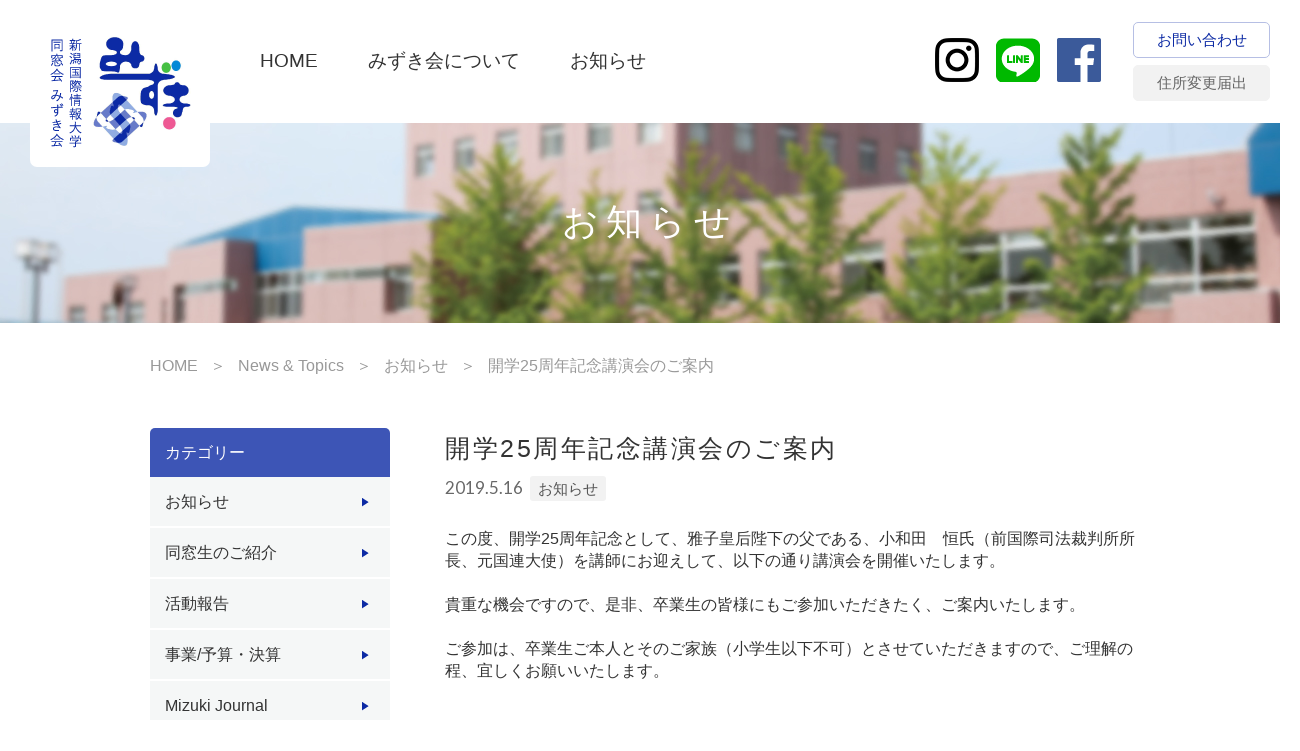

--- FILE ---
content_type: text/html; charset=UTF-8
request_url: https://nuis-mizukikai.jp/%E9%96%8B%E5%AD%A625%E5%91%A8%E5%B9%B4%E8%A8%98%E5%BF%B5%E8%AC%9B%E6%BC%94%E4%BC%9A%E3%81%AE%E3%81%94%E6%A1%88%E5%86%85/
body_size: 3919
content:

<!DOCTYPE html PUBLIC "-//W3C//DTD XHTML 1.0 Transitional//EN" "http://www.w3.org/TR/xhtml1/DTD/xhtml1-transitional.dtd">
<html xmlns="http://www.w3.org/1999/xhtml" xml:lang="ja" lang="ja">
<head>
<!-- Global site tag (gtag.js) - Google Analytics -->
<script async src="https://www.googletagmanager.com/gtag/js?id=G-GMYC66SMJ8"></script>
<script>
  window.dataLayer = window.dataLayer || [];
  function gtag(){dataLayer.push(arguments);}
  gtag('js', new Date());

  gtag('config', 'G-GMYC66SMJ8');
</script>
<meta http-equiv="Content-Type" content="text/html; charset=utf-8" />
<meta http-equiv="Content-Style-Type" content="text/css" />
<meta http-equiv="Content-Script-Type" content="text/javascript" />
<meta http-equiv="X-UA-Compatible" content="IE=edge" />
<meta name="viewport" content="width=device-width,user-scalable=0" />
<meta name="keywords" content="みずき会,新潟国際情報大学,NUIS,同窓会,卒業生" />
<meta name="description" content="みずき会(新潟国際情報大学 同窓会)とは、新潟国際情報大学の卒業生を会員とした組織です。" />
<link rel="icon" href="/favicon.ico">
<link rel="stylesheet" type="text/css" media="all" href="https://nuis-mizukikai.jp/css/reset.css" />
<link rel="stylesheet" type="text/css" media="all" href="https://nuis-mizukikai.jp/css/common.css" />
<link rel="stylesheet" type="text/css" media="all" href="https://nuis-mizukikai.jp/css/style.css?20211111" />
<link href="https://fonts.googleapis.com/css?family=Lato:300,300i,400,400i,700" rel="stylesheet" />
<script type="text/javascript" src="https://nuis-mizukikai.jp/js/jquery-1.11.0.min.js"></script> 
<script type="text/javascript" src="https://nuis-mizukikai.jp/js/common.js"></script> 
<script type="text/javascript" src="https://nuis-mizukikai.jp/js/smoothScroll.js"></script>
<link rel="stylesheet" type="text/css" media="all" href="https://nuis-mizukikai.jp/css/slidebars.css" />
<script type="text/javascript" src="https://nuis-mizukikai.jp/js/slidebars.js"></script>
<script type="text/javascript">
(function($) {
	$(document).ready(function() {
		var mySlidebars = new $.slidebars();
		$.slidebars({
			siteClose: true
		});
	});
}) (jQuery);
</script>
<script>
  (function(i,s,o,g,r,a,m){i['GoogleAnalyticsObject']=r;i[r]=i[r]||function(){
  (i[r].q=i[r].q||[]).push(arguments)},i[r].l=1*new Date();a=s.createElement(o),
  m=s.getElementsByTagName(o)[0];a.async=1;a.src=g;m.parentNode.insertBefore(a,m)
  })(window,document,'script','https://www.google-analytics.com/analytics.js','ga');

  ga('create', 'UA-87815431-1', 'auto');
  ga('send', 'pageview');

</script><meta property="og:title" content="開学25周年記念講演会のご案内 | 新潟国際情報大学 同窓会 みずき会" />
<meta property="og:type" content="article" />
<meta property="og:url" content="https://nuis-mizukikai.jp/%e9%96%8b%e5%ad%a625%e5%91%a8%e5%b9%b4%e8%a8%98%e5%bf%b5%e8%ac%9b%e6%bc%94%e4%bc%9a%e3%81%ae%e3%81%94%e6%a1%88%e5%86%85/" />
<meta property="og:image" content="https://nuis-mizukikai.jp/img/header-logo.png" />
<meta property="og:site_name" content="新潟国際情報大学 同窓会 みずき会" />
<meta property="og:description" content="みずき会(新潟国際情報大学 同窓会)とは、新潟国際情報大学の卒業生を会員とした組織です。" />
<title>開学25周年記念講演会のご案内 | 新潟国際情報大学 同窓会 みずき会</title>
</head>

<body>
<div id="sb-site" class="background-gray">
	<div id="top">
		<div class="top-wrap">
			<div class="top-icon clearfix"> 
				<div class="top-icon-right">
					<h1><a href="https://nuis-mizukikai.jp/"><img src="https://nuis-mizukikai.jp/img/header-logo.png" width="150" height="117" alt="新潟国際情報大学 同窓会 みずき会" /></a></h1>
					<ul class="sp-hide">
						<li><a href="https://nuis-mizukikai.jp/">HOME</a></li>
						<li><a href="https://nuis-mizukikai.jp/about/">みずき会について</a></li>
						<li><a href="https://nuis-mizukikai.jp/info/">お知らせ</a></li>
						<!--<li><a href="https://nuis-mizukikai.jp/association/">同窓生のご紹介</a></li>-->
					</ul>
				</div>
				<div class="top-icon-left clearfix">
					<ul class="sp-hide">
						<li><a href="https://www.instagram.com/nuis.mizukikai/" target="_blank"><img src="https://nuis-mizukikai.jp/img/sns2.png" width="44" height="44" alt="instagram" /></a></li>
						<li><a href="https://nuis-mizukikai.jp/%e3%81%bf%e3%81%9a%e3%81%8d%e4%bc%9aline%e3%82%a2%e3%82%ab%e3%82%a6%e3%83%b3%e3%83%88%e9%96%8b%e8%a8%ad%e3%81%97%e3%81%be%e3%81%97%e3%81%9f/"><img src="https://nuis-mizukikai.jp/img/sns1.png" alt="line" /></a></li>
						<li><a href="https://facebook.com/nuis.mizukikai" target="_blank"><img src="https://nuis-mizukikai.jp/img/sns3.png" width="44" height="44" alt="facebook" /></a></li>
					</ul>
					<div class="top-icon-doubleline sp-hide">
						<a href="https://nuis-mizukikai.jp/contact/"><span>お問い合わせ</span></a><a href="https://nuis-mizukikai.jp/address/"><span>住所変更届出</span></a>
					</div>
				</div>
				<div class="sb-toggle-right navbar-right pc-hide" style="text-align:right; font-size:20px;">
					<div class="navicon-line"></div>
					<div class="navicon-line"></div>
					<div class="navicon-line"></div>
				</div>
			</div>
		</div>
	</div>

	<div class="sub-header"><h2 class="yugo">お知らせ</h2></div>
	<div class="subpage-breadcrumb"><a href="https://nuis-mizukikai.jp/">HOME</a><p>＞</p><a href="https://nuis-mizukikai.jp/news/">News & Topics</a><p>＞</p><a href="https://nuis-mizukikai.jp/info/">お知らせ</a><p>＞</p><p class="breadclumb-last">開学25周年記念講演会のご案内</p></div>

	<div class="sub-2col clearfix">
		<div class="sub-2col-right">
			<div class="article-header">
				<h3 class="article-h3">開学25周年記念講演会のご案内</h3>
				<span class="article-date">2019.5.16</span><span class="category">お知らせ</span>
			</div>
			<div class="article-content">
				<div class="information-article-content">この度、開学25周年記念として、雅子皇后陛下の父である、小和田　恒氏（前国際司法裁判所所長、元国連大使）を講師にお迎えして、以下の通り講演会を開催いたします。<br />
<br />
貴重な機会ですので、是非、卒業生の皆様にもご参加いただきたく、ご案内いたします。<br />
<br />
ご参加は、卒業生ご本人とそのご家族（小学生以下不可）とさせていただきますので、ご理解の程、宜しくお願いいたします。<br />
<br />
&nbsp;<br />
<br />
講　師   　　小和田 恒 氏　（前国際司法裁判所所長、元国連大使）<br />
<br />
演　題　　「２１世紀の国際秩序と国際裁判」<br />
<br />
日　時    　  令和元年6月8日（土） 13:30～15:00（開場　12:45）<br />
<br />
会　場    　  本校 140教室　(新潟市西区みずき野3-1-1)<br />
<br />
&nbsp;<br />
<br />
申込み方法<br />
<br />
往復はがきに卒業年度、氏名、住所、電話番号を明記の上、5月30日までに<br />
<br />
〒950-2292　新潟市西区みずき野3-1-1　新潟国際情報大学「25周年記念講演会」係　にお申込みください。<br />
<br />
なお、申し込み多数の場合は抽選とさせていただきます。</div>
			</div>
			<div class="share clearfix">
				<span>
					<a href="https://www.facebook.com/sharer/sharer.php?u=https://nuis-mizukikai.jp/%e9%96%8b%e5%ad%a625%e5%91%a8%e5%b9%b4%e8%a8%98%e5%bf%b5%e8%ac%9b%e6%bc%94%e4%bc%9a%e3%81%ae%e3%81%94%e6%a1%88%e5%86%85/"><img src="https://nuis-mizukikai.jp/img/icon-facebook.png" alt="icon"></a>
					<a data-url="https://nuis-mizukikai.jp/%e9%96%8b%e5%ad%a625%e5%91%a8%e5%b9%b4%e8%a8%98%e5%bf%b5%e8%ac%9b%e6%bc%94%e4%bc%9a%e3%81%ae%e3%81%94%e6%a1%88%e5%86%85/" href="https://twitter.com/share" class="twitter-share-button" data-lang="ja" data-count="vertical" data-dnt="true" target="_blank"><img src="https://nuis-mizukikai.jp/img/icon-twitter.png" alt="icon"></a>
					<a href="http://line.me/R/msg/text/?https://nuis-mizukikai.jp/%e9%96%8b%e5%ad%a625%e5%91%a8%e5%b9%b4%e8%a8%98%e5%bf%b5%e8%ac%9b%e6%bc%94%e4%bc%9a%e3%81%ae%e3%81%94%e6%a1%88%e5%86%85/"><img src="https://nuis-mizukikai.jp/img/icon-line.png" alt="icon"></a>
				</span>
			</div>
		</div>
		<div class="sub-2col-left"> 
	<div class="leftnav-box">
		<h3>カテゴリー</h3>
		<ul>
								<li><a href="https://nuis-mizukikai.jp/info/">お知らせ</a></li>
								<li><a href="https://nuis-mizukikai.jp/association/">同窓生のご紹介</a></li>
								<li><a href="https://nuis-mizukikai.jp/report/">活動報告</a></li>
								<li><a href="https://nuis-mizukikai.jp/%e4%ba%8b%e6%a5%ad%e8%a8%88%e7%94%bb%e3%83%bb%e5%a0%b1%e5%91%8a-%e4%ba%88%e7%ae%97%e3%83%bb%e6%b1%ba%e7%ae%97/">事業/予算・決算</a></li>
								<li><a href="https://nuis-mizukikai.jp/journal/">Mizuki Journal</a></li>
								<li><a href="https://nuis-mizukikai.jp/committee/">役員会（※役員専用）</a></li>
					</ul>
	</div>
	<div class="leftnav-box">
		<h3>アーカイブ</h3>
		<ul>
							<li><a href="https://nuis-mizukikai.jp/2026/01/">2026年1月</a><span>(1)</span></li>
							<li><a href="https://nuis-mizukikai.jp/2025/12/">2025年12月</a><span>(1)</span></li>
							<li><a href="https://nuis-mizukikai.jp/2025/10/">2025年10月</a><span>(1)</span></li>
							<li><a href="https://nuis-mizukikai.jp/2025/09/">2025年9月</a><span>(1)</span></li>
							<li><a href="https://nuis-mizukikai.jp/2025/08/">2025年8月</a><span>(2)</span></li>
							<li><a href="https://nuis-mizukikai.jp/2025/07/">2025年7月</a><span>(1)</span></li>
							<li><a href="https://nuis-mizukikai.jp/2025/06/">2025年6月</a><span>(2)</span></li>
							<li><a href="https://nuis-mizukikai.jp/2025/05/">2025年5月</a><span>(3)</span></li>
							<li><a href="https://nuis-mizukikai.jp/2025/03/">2025年3月</a><span>(3)</span></li>
							<li><a href="https://nuis-mizukikai.jp/2025/01/">2025年1月</a><span>(1)</span></li>
							<li><a href="https://nuis-mizukikai.jp/2024/10/">2024年10月</a><span>(1)</span></li>
							<li><a href="https://nuis-mizukikai.jp/2024/09/">2024年9月</a><span>(4)</span></li>
							<li><a href="https://nuis-mizukikai.jp/2024/08/">2024年8月</a><span>(2)</span></li>
							<li><a href="https://nuis-mizukikai.jp/2024/07/">2024年7月</a><span>(1)</span></li>
							<li><a href="https://nuis-mizukikai.jp/2024/06/">2024年6月</a><span>(1)</span></li>
							<li><a href="https://nuis-mizukikai.jp/2024/03/">2024年3月</a><span>(3)</span></li>
							<li><a href="https://nuis-mizukikai.jp/2024/01/">2024年1月</a><span>(2)</span></li>
							<li><a href="https://nuis-mizukikai.jp/2023/10/">2023年10月</a><span>(1)</span></li>
							<li><a href="https://nuis-mizukikai.jp/2023/09/">2023年9月</a><span>(3)</span></li>
							<li><a href="https://nuis-mizukikai.jp/2023/07/">2023年7月</a><span>(1)</span></li>
							<li><a href="https://nuis-mizukikai.jp/2023/06/">2023年6月</a><span>(1)</span></li>
							<li><a href="https://nuis-mizukikai.jp/2023/03/">2023年3月</a><span>(2)</span></li>
							<li><a href="https://nuis-mizukikai.jp/2023/02/">2023年2月</a><span>(1)</span></li>
							<li><a href="https://nuis-mizukikai.jp/2022/10/">2022年10月</a><span>(1)</span></li>
							<li><a href="https://nuis-mizukikai.jp/2022/09/">2022年9月</a><span>(2)</span></li>
							<li><a href="https://nuis-mizukikai.jp/2022/08/">2022年8月</a><span>(1)</span></li>
							<li><a href="https://nuis-mizukikai.jp/2022/06/">2022年6月</a><span>(1)</span></li>
							<li><a href="https://nuis-mizukikai.jp/2022/05/">2022年5月</a><span>(2)</span></li>
							<li><a href="https://nuis-mizukikai.jp/2021/09/">2021年9月</a><span>(1)</span></li>
							<li><a href="https://nuis-mizukikai.jp/2021/06/">2021年6月</a><span>(1)</span></li>
							<li><a href="https://nuis-mizukikai.jp/2021/05/">2021年5月</a><span>(2)</span></li>
							<li><a href="https://nuis-mizukikai.jp/2020/09/">2020年9月</a><span>(1)</span></li>
							<li><a href="https://nuis-mizukikai.jp/2020/06/">2020年6月</a><span>(1)</span></li>
							<li><a href="https://nuis-mizukikai.jp/2020/05/">2020年5月</a><span>(1)</span></li>
							<li><a href="https://nuis-mizukikai.jp/2020/04/">2020年4月</a><span>(1)</span></li>
							<li><a href="https://nuis-mizukikai.jp/2019/09/">2019年9月</a><span>(1)</span></li>
							<li><a href="https://nuis-mizukikai.jp/2019/07/">2019年7月</a><span>(1)</span></li>
							<li><a href="https://nuis-mizukikai.jp/2019/06/">2019年6月</a><span>(3)</span></li>
							<li><a href="https://nuis-mizukikai.jp/2019/05/">2019年5月</a><span>(2)</span></li>
							<li><a href="https://nuis-mizukikai.jp/2019/04/">2019年4月</a><span>(1)</span></li>
							<li><a href="https://nuis-mizukikai.jp/2019/02/">2019年2月</a><span>(1)</span></li>
							<li><a href="https://nuis-mizukikai.jp/2018/10/">2018年10月</a><span>(3)</span></li>
							<li><a href="https://nuis-mizukikai.jp/2018/08/">2018年8月</a><span>(2)</span></li>
							<li><a href="https://nuis-mizukikai.jp/2018/07/">2018年7月</a><span>(1)</span></li>
							<li><a href="https://nuis-mizukikai.jp/2018/06/">2018年6月</a><span>(2)</span></li>
							<li><a href="https://nuis-mizukikai.jp/2018/04/">2018年4月</a><span>(1)</span></li>
							<li><a href="https://nuis-mizukikai.jp/2017/10/">2017年10月</a><span>(1)</span></li>
							<li><a href="https://nuis-mizukikai.jp/2017/09/">2017年9月</a><span>(1)</span></li>
							<li><a href="https://nuis-mizukikai.jp/2017/08/">2017年8月</a><span>(1)</span></li>
							<li><a href="https://nuis-mizukikai.jp/2017/07/">2017年7月</a><span>(2)</span></li>
							<li><a href="https://nuis-mizukikai.jp/2017/04/">2017年4月</a><span>(9)</span></li>
					</ul>
	</div>
</div>
	</div>

	<div class="footer">
		<div class="footer-inner clearfix">
			<div class="footer-inner-left"><p>&copy; 2017 Mizukikai All Rights Reserved.</p></div>
			<div class="footer-inner-right">
				<ul>
					<li><a href="https://nuis-mizukikai.jp/contact/">お問い合わせ<img src="https://nuis-mizukikai.jp/img/more-arrow-blue.png" alt="お問い合わせ" /></a></li>
					<li><a href="https://nuis-mizukikai.jp/privacy/">個人情報保護方針<img src="https://nuis-mizukikai.jp/img/more-arrow-blue.png" alt="個人情報保護方針" /></a></li>
				</ul>
			</div>
		</div>
	</div>
</div>
<div class="sb-slidebar sb-right">
	<div class="top-icon clearfix">
		<h3>MENU</h3>
		<ul class="nav-1">
			<li><a href="https://nuis-mizukikai.jp/">HOME</a></li>
			<li><a href="https://nuis-mizukikai.jp/about/">みずき会について</a></li>
			<li><a href="https://nuis-mizukikai.jp/info/">お知らせ</a></li>
			<!--<li><a href="https://nuis-mizukikai.jp/association/">同窓生のご紹介</a></li>-->
		</ul>
		<ul class="nav-2">
			<li><a href="https://www.instagram.com/nuis.mizukikai/" target="_blank"><img src="https://nuis-mizukikai.jp/img/sns2.png" width="44" height="44" alt="instagram" /></a></li>
			<li><a href="https://nuis-mizukikai.jp/%e3%81%bf%e3%81%9a%e3%81%8d%e4%bc%9aline%e3%82%a2%e3%82%ab%e3%82%a6%e3%83%b3%e3%83%88%e9%96%8b%e8%a8%ad%e3%81%97%e3%81%be%e3%81%97%e3%81%9f/"><img src="https://nuis-mizukikai.jp/img/sns1.png" alt="line" /></a></li>
			<li><a href="https://facebook.com/nuis.mizukikai" target="_blank"><img src="https://nuis-mizukikai.jp/img/sns3.png" width="44" height="44" alt="facebook" /></a></li>
		</ul>
		<div class="top-icon-doubleline">
			<a href="https://nuis-mizukikai.jp/contact/"><span>お問い合わせ</span></a><a href="https://nuis-mizukikai.jp/address/"><span>住所変更届出</span></a>
		</div>
	</div>
</div>
</body>
</html>


--- FILE ---
content_type: text/css
request_url: https://nuis-mizukikai.jp/css/common.css
body_size: 4748
content:
@charset "utf-8";
/* CSS Document */

.sb-slide, #sb-site, .sb-site-container, .sb-slidebar {
background-color: #fff ;
}

body {
	-webkit-text-size-adjust: 100%;
}

@media screen and (min-width: 780px) {

body {
	
	min-width:1300px;
}

}

.clearfix:after {
	visibility: hidden;
	display: block;
	font-size: 0;
	content: " ";
	clear: both;
	height: 0;
}
* html .clearfix {
	zoom: 1;
} /* IE6 */
*:first-child+html .clearfix {
	zoom: 1;
} /* IE7 */
a:link {

	text-decoration: none;
}
a:visited {

	text-decoration: none;
}
a:hover {

	text-decoration: none;
	opacity:0.5;
}
a:active {

	text-decoration: none;
}

.relative {
	position: relative;
}
.absolute {
	position: absolute;
}
/* ここから記述開始 */

/* #トップ */

#top {
	width: 100%;
	height: 123px;
	background-color: #fff;

	background-repeat: repeat-x;
}
.top-wrap {
    width: 1240px;
    margin: 0 auto;
    padding: 0px 30px;
}
.top-icon {
	margin: 0 auto;
	padding-top: 22px;
}
.top-icon img {
	display: block;
	margin: auto;
}
/* #ヘッダー */

#header {
	width: 1200px;
	margin: 0 auto;
}
#header ul li {
	display: inline-block;
	margin: 17px;
}
#header li.ul-nav img {
	margin-bottom: 3px;
}
#header ul li.ul-gnav {
	margin-top: 5px;
}
.header-company-logo-wrap {
	width: 1200px;
	margin: 0 auto;
}
.header-company-logo-wrap img {
	display: block;
	margin: 0 auto;
	margin-top: 20px;
	margin-bottom: 41px;
}
#header ul.gnav {
	text-align: center;
}
/* #メインイメージ */

#main-image {
	width: 100%;
	margin-bottom: 44px;
}
#main-image img.main-image-photo {
	width: 100%;
	height: auto;
	min-width: 1200px;
}
#main-image .main-image-innertext {
	position: absolute;
	top: 0;
	left: 0;
	right: 0;
	margin: auto;
	width: 1200px;
}
.main-image-innertext.absolute img {
	margin: 0 auto;
	width: 646px;
	display: block;
	margin-top: 100px;
}
/* 共通の地ならし */

.contents-header {
	margin-bottom: 30px;
}
h3.content-bigheader1 {
	font-family: "ＭＳ Ｐ明朝", "MS PMincho", "ヒラギノ明朝 Pro W3", "Hiragino Mincho Pro", serif;
	font-size: 26px;
	font-weight: bold;
	margin-bottom: 35px;
	line-height: 160%;
}
p.mintyo-small-text {
	font-family: "ＭＳ Ｐ明朝", "MS PMincho", "ヒラギノ明朝 Pro W3", "Hiragino Mincho Pro", serif;
	color: #463B2A;
	font-size: 17px;
	line-height: 160%;
	margin-bottom: 20px;
}
p.meiryo-small-text {
	font-family: "ヒラギノ角ゴ Pro W3", "Hiragino Kaku Gothic Pro", "メイリオ", Meiryo, Osaka, "ＭＳ Ｐゴシック", "MS PGothic", sans-serif;
	color: #463B2A;
	font-size: 15px;
	line-height: 160%;
	margin-bottom: 20px;
}
/* コンセプト */

#concept {
	text-align: center;
	width: 1200px;
	margin: 0 auto;
}
.concept-3col-one {
	width: 260px;
	float: left;
}
.concept-3col {
	width: 900px;
	margin: 0 auto;
}
.concept-3col-margin {
	width: 60px;
	height: 10px;
	float: left;
}
.concept-3col-one img {
	margin-bottom: 21px;
	margin-top: 20px;
}
/* システム */

#system {
	text-align: center;
	width: 1200px;
	margin: 0 auto;
	margin-top: 100px;
}
/* システム内の3つの写真-説明部分 */

.system-describe3-wrap {
	width: 940px;
	margin: 0 auto;
	margin-top: 60px;
	margin-bottom: 60px;
}
.system-describe3-first {
	width: 940px;
}
.system-describe3-second {
	width: 940px;
}
.system-describe3-third {
	width: 940px;
}
.system-describe3-first-img-wrap {
	float: left;
}
.system-describe3-second-img-wrap {
	float: left;
	margin-left: 315px;
}
.system-describe3-third-img-wrap {
	float: left;
	margin-left: 0px;
}
.system-describe3-first-text-wrap {
	float: left;
	width: 310px;
}
.system-describe3-second-text-wrap {
	float: left;
	width: 315px;
}
.system-describe3-third-text-wrap {
	float: left;
	margin-left: 315px;
	width: 310px;
}
.system-describe3-wrap h4 {
	text-align: left;
	color: #463B2A;
	font-size: 22px;
	line-height: 160%;
	margin-bottom: 10px;
	padding-left: 10px;
	font-weight: bold;
	border-bottom: 3px solid #C7151D;
}
.system-describe3-wrap h4.h4-bottom {
	margin-top: 125px;
}
.system-describe3-wrap p {
	font-family: "ヒラギノ角ゴ Pro W3", "Hiragino Kaku Gothic Pro", "メイリオ", Meiryo, Osaka, "ＭＳ Ｐゴシック", "MS PGothic", sans-serif;
	text-align: left;
	color: #463B2A;
	font-size: 16px;
	line-height: 160%;
	margin-left: 10px;
}
/* 会社概要 */


#about {
	text-align: center;
	width: 1200px;
	margin: 0 auto;
	margin-top: 100px;
}
#about .factory-img-wrap {
	margin-bottom: 45px;
}
/* 会社概要ボックス内の、item */



/* 工場紹介ここから */

#factory {
	text-align: center;
	width: 1200px;
	margin: 0 auto;
}
.factory-wrap-1 {
	width: 840px;
	margin: 0 auto;
}
.factory-wrap-2 {
	width: 840px;
	margin: 0 auto;
	margin-top: 40px;
}
.factory-left {
	float: left;
	width: 380px;
}
.factory-right {
	float: right;
	width: 380px;
}
#factory p {
	color: #463B2A;
	font-size: 15px;
	line-height: 160%;
	text-align: left;
	margin-top: 20px;
	font-family: "ヒラギノ角ゴ Pro W3", "Hiragino Kaku Gothic Pro", "メイリオ", Meiryo, Osaka, "ＭＳ Ｐゴシック", "MS PGothic", sans-serif;
}
#factory .factory-wrap-1 h4 {
	text-align: left;
	color: #463B2A;
	font-size: 22px;
	line-height: 160%;
	margin-bottom: 10px;
	/* padding-left: 10px; */
	font-weight: bold;
	border-bottom: 3px solid #C7151D;
	margin-bottom: 16px;
}
#factory .factory-wrap-2 h4 {
	text-align: left;
	color: #463B2A;
	font-size: 22px;
	line-height: 160%;
	margin-bottom: 10px;
	/* padding-left: 10px; */
	font-weight: bold;
	border-bottom: 3px solid #C7151D;
	margin-bottom: 16px;
}
#factory .factory-wrap-2 h4 {
	text-align: left;
	color: #463B2A;
	font-size: 22px;
	line-height: 160%;
	margin-bottom: 10px;
	/* padding-left: 10px; */
	font-weight: bold;
	border-bottom: 3px solid #C7151D;
	margin-bottom: 16px;
	width: 300px;
	float: left;
	margin-right: 23px;
}
#factory　.factory-wrap-2 p {
	width: 515px;
	float: left;
	margin-top: 0px;
	padding-top: 0px;
}
/* 工場紹介ここまで */



#item {
	width: 940px;
	margin: 0 auto;
	font-family: "ヒラギノ角ゴ Pro W3", "Hiragino Kaku Gothic Pro", "メイリオ", Meiryo, Osaka, "ＭＳ Ｐゴシック", "MS PGothic", sans-serif;
	font-size: 16px;
	text-align: center;
}

#item2 {
	width: 940px;
	margin: 0 auto;
	font-family: "ヒラギノ角ゴ Pro W3", "Hiragino Kaku Gothic Pro", "メイリオ", Meiryo, Osaka, "ＭＳ Ｐゴシック", "MS PGothic", sans-serif;
	font-size: 16px;
	text-align: center;
}

.item-toppicture img {
	margin: 0 auto;
	display: block;
	margin-bottom: 20px;
}
.item-possibility img {
	margin: 0 auto;
	display: block;
	margin-bottom: 29px;
}
.item-point img {
	margin: 0 auto;
	display: block;
	margin-top: 40px;
}
#item .contents-header img {
	margin: 0 auto;
	display: block;
}

#item2 .contents-header img {
	margin: 0 auto;
	display: block;
}

a.item-link {
	color: #5C4E39;
	font-size: 13px;
	float: right;
}
.item-point {
	width: 940px;
	margin: 0 auto;
	margin-bottom: 30px;
}
/* 賛同しているプロジェクト　ここから */

.food-project.clearfix {
	width: 940px;
	margin: 0 auto;
}
.food-project-inner-left {
	float: left;
	width: 380px;
	text-align: left;
	margin-left: 45px;
	margin-bottom: 30px;
}
.food-project-inner-right {
	float: left;
	width: 380px;
	text-align: left;
	margin-left: 75px;
	margin-bottom: 30px;
}
.food-project-inner h4 {
	margin-bottom: 20px;
	margin-top: 25px;
}
.food-project-inner p {
	text-align: left;
	line-height: 160%;
	font-size: 15px;
}
.food-project-inner.clearfix {
	border: 3px solid #c8c8c8;
	border-top: 0px;
}
/* 賛同しているプロジェクト　ここまで */

#item p {
	text-align: center;
}
#item .item-point img.link-arrow {
	display: inline;
	margin-top: 10px;
	margin-left: 4px;
}
#item .item-bigbox {
	width: 445px;
	float: left;
}
#item .item-bigbox-margin {
	width: 50px;
	height: 10px;
	float: left;
}
#item .item-smallbox {
	border-top: 1px dotted #000;
	padding: 10px 0px 10px 0px;
}
#item .item-smallbox-left {
	float: left;
	text-align: right;
	margin-right: 32px;
	width: 105px;
}
#item .item-smallbox-right {
	float: left;
	text-align: right;
}
#item .item-tinybox-bigletter {
	font-size: 16px;
	text-align: left;
	margin-bottom: 11px;
}
#item .item-tinybox-smallletter {
	font-size: 13px;
	text-align: left;
	line-height: 160%;
	margin-bottom: 25px;
}
#item .item-tinybox-smallletter-end {
	font-size: 13px;
	text-align: left;
	line-height: 160%;
	margin-bottom: 5px;
}
#item .item-tinybox-smallletter-end-fix {
	font-size: 13px;
	text-align: left;
	line-height: 160%;
	margin-bottom: 8px;
}
#item .item-tinybox-smallletter-end-link {
	margin-bottom: 8px;
	text-align: left;
}
#item .item-tinybox-smallletter-end-link a {
	display: inline-block;
	background: #C7151D;
	color: #fff;
	font-size: 0.9em;
	font-weight: bold;
	padding: 6px 10px;
}

#item .recipe {
	width: 940px;
	margin: 0 auto;
	margin-bottom: 15px;
}
#item .recipe-left {
	float: left;
	width: 309px;
}
#item .recipe-right {
	float: right;
	width: 623px;
	text-align: left;
}
#item .recipe-right p {
	color: #463B2A;
	font-size: 15px;
	line-height: 160%;
	text-align: left;
	margin-top: 20px;
}
#item .recipe-right h3 {
	margin-top: 22px;
}
#item .item-tinybox-bigletter {
	text-align: left;
}
#item .food-project-inner p {
	text-align: left;
}



#item2 p {
	text-align: center;
}
#item2 .item-point img.link-arrow {
	display: inline;
	margin-top: 10px;
	margin-left: 4px;
}
#item2 .item-bigbox {
	width: 445px;
	float: left;
}
#item2 .item-bigbox-margin {
	width: 50px;
	height: 10px;
	float: left;
}
#item2 .item-smallbox {
	border-top: 1px dotted #000;
	padding: 10px 0px 0px 0px;
}
#item2 .item-smallbox-left {
	float: left;
	text-align: right;
	margin-right: 32px;
	width: 105px;
}
#item2 .item-smallbox-right {
	float: left;
	text-align: right;
}
#item2 .item-tinybox-bigletter {
	font-size: 16px;
	text-align: left;
	margin-bottom: 11px;
}
#item2 .item-tinybox-smallletter {
	font-size: 13px;
	text-align: left;
	line-height: 160%;
	margin-bottom: 24px;
}
#item2 .item-tinybox-smallletter-end {
	font-size: 13px;
	text-align: left;
	line-height: 160%;
	margin-bottom: 5px;
}
#item2 .item-tinybox-smallletter-end-fix {
	font-size: 13px;
	text-align: left;
	line-height: 160%;
	margin-bottom: 8px;
}
#item2 .item-tinybox-smallletter-end-link {
    margin-bottom: 18px;
    text-align: left;
}
#item2 .item-tinybox-smallletter-end-link a {
	display: inline-block;
	background: #C7151D;
	color: #fff;
	font-size: 0.9em;
	font-weight: bold;
	padding: 6px 10px;
}

#item2 .recipe {
	width: 940px;
	margin: 0 auto;
	margin-bottom: 15px;
}
#item2 .recipe-left {
	float: left;
	width: 309px;
}
#item2 .recipe-right {
	float: right;
	width: 623px;
	text-align: left;
}
#item2 .recipe-right p {
	color: #463B2A;
	font-size: 15px;
	line-height: 160%;
	text-align: left;
	margin-top: 20px;
}
#item2 .recipe-right h3 {
	margin-top: 22px;
}
#item2 .item-tinybox-bigletter {
	text-align: left;
}
#item2 .food-project-inner p {
	text-align: left;
}

/* フッター */

#footer {
	width: 1200px;
	margin: 0 auto;
	font-family: "ヒラギノ角ゴ Pro W3", "Hiragino Kaku Gothic Pro", "メイリオ", Meiryo, Osaka, "ＭＳ Ｐゴシック", "MS PGothic", sans-serif;
	font-size: 16px;
	margin-top: 40px;
}
#footer ul li {
	display: inline-block;
	margin: 13px;
}
#footer li.ul-nav img {
	margin-bottom: 1px;
}
#footer ul li.ul-gnav {
	margin-top: 5px;
}
ul.footer-gnav {
	width: 940px;
	margin: 0 auto;
	margin-bottom: 50px;
}
/* フッター コピーライト */

#footer-copyright {
	width: 940px;
	margin: 0 auto;
	font-family: "ヒラギノ角ゴ Pro W3", "Hiragino Kaku Gothic Pro", "メイリオ", Meiryo, Osaka, "ＭＳ Ｐゴシック", "MS PGothic", sans-serif;
	font-size: 11px;
	text-align: center;
	margin-top: 24px;
	margin-bottom: 0px;
}
/* アンカーリンクのフェード化 */


.fade {
	-webkit-transition: 0.15s ease-in-out;
	-moz-transition: 0.15s ease-in-out;
	-o-transition: 0.15s ease-in-out;
	transition: 0.15s ease-in-out;
}
.fade:hover {
	opacity: 0.4;
	filter: alpha(opacity=60);
}
/*赤い三角のデコレーション*/

#factory-wrap, #item-wrap, #concept-wrap, #system-wrap, #about-wrap {
	position: relative;
	min-width: 1200px;
}
#concept-wrap img.concept-redarrow {
	position: absolute;
	left: 0;
	top: -65px;
	z-index: -1
}
#about-wrap img.concept-redarrow {
	position: absolute;
	left: 0;
	top: -193px;
	z-index: -1
}
#system-wrap img.concept-redarrow {
	position: absolute;
	right: 0;
	top: -65px;
	z-index: -1
}
.contents-header {
	margin-top: 80px;
}
#footer-copyright {
	position: relative;
}
.footer-copyright-underback {
	position: absolute;
	bottom: -25px;
	right: 0px;
}
.gnav-fix {
	margin-left: 25px;
}
/* 20160307 山倉工場用コンテンツCSS追加 */
.three-good img {
	margin-bottom: 40px;
}
.three-good img.under-line {
	margin-top: 20px;
	margin-bottom: 0px;
}
#about-item {
	width: 940px;
	margin: 0 auto;
	font-family: "ヒラギノ角ゴ Pro W3", "Hiragino Kaku Gothic Pro", "メイリオ", Meiryo, Osaka, "ＭＳ Ｐゴシック", "MS PGothic", sans-serif;
	font-size: 16px;
	text-align: center;
}
#about-item .about-yamakura-profile {
	text-align: left;
}
#about-item .about-yamakura-profile address {
	font-size: 13px;
	margin-top: 7px;
	    line-height: 1.6em;
}
#about-item .about-yamakura-profile {
	text-align: left;
	width: 575px;
	margin: 0 auto;
	margin-bottom: 32px;
	margin-top: 49px;
}

#about-item .factory-img-wrap {
	margin-bottom: 45px;
}
#about-item .meat-fix {
	width: 120px;
	margin-left: -13px;
	font-size: 13px;
	margin-right: 29px;
}
.border-left {
	float: left;
	width: 445px;
	border-bottom: 1px dotted #000;
}
.border-right {
	float: right;
	width: 445px;
	border-bottom: 1px dotted #000;
}
#item .item-tinybox-smallletter-fix {
	margin-bottom: 10px;
}
/* 米の三角形デコレーション、修正 */

#item-wrap img.concept-redarrow {
	position: absolute;
	left: 0;
	top: -29px;
	z-index: -1;
}
#factory-wrap img.concept-redarrow {
	position: absolute;
	right: 0;
	top: -231px;
	z-index: -1;
}
#concept-wrap img.concept-powder {
	position: absolute;
	left: 0;
	top: -90px;
	z-index: -1;
}
#concept-wrap img.concept-triangle {
	position: absolute;
	right: 0;
	top: 80px;
	z-index: -1;
}
/* 20160329 修正ここから */
.adressnumber-fix2 {
    text-align: left !important;
    margin-bottom: 8px;
}

.item-tinybox-smallletter-marginfix {
    margin-bottom: 9px !important;
    margin-top: 14px;
}
/* 20160329 修正ここまで */


/* 20160530 修正ここから */
h2.content-bigheader1 {
    margin-bottom: 34px;
}

.item-tinybox-smallletter-fix2 {
    margin-bottom: 20px !important;
}

/* 20160530 修正ここまで */


/* ▼レスポンシブ化▼ */


@media screen and (min-width: 780px) {

body {
	-webkit-text-size-adjust: 100%;

}

	.pc-hide {
display:none !important;	
}

}





@media screen and (max-width: 780px) {
	
	
.footer-copyright-underback {

    bottom: -60px !important;
	margin-right:5%;
	}

	
	.footer-copyright-underback {
    display: block !important;
}

	.footer-copyright-underback a img{
    width:100px;
	height:auto;
}	
	
	.footer-copyright-underback a{
    display:block;
}	
	
	
	#main-image img.main-image-photo {
	min-width: initial;
	min-width: inherit;
}

	
	.sp-hide {
display:none !important;	
}


#header {
    width: 100%;
    margin: 0 auto;
}


#factory-wrap, #item-wrap, #concept-wrap, #system-wrap, #about-wrap {
 
    min-width:initial;
	min-width: inherit;
}

.header-company-logo-wrap {
    width: 100%;
    margin: 0 auto;
}

.top-wrap {
    width: 100%;
    margin: 0 auto;
}

#item .recipe {
    width: 100%;
}

#main-image img.main-image-photo {
    min-width: initial;
	min-width: inherit;
}

#item .recipe-right {
    width: 100%;
}

.concept-redarrow {
	display:none;
}

.item-possibility img {
    
    width: 100%;
    height: auto;

}

.header-company-logo-wrap img {
    width: 100%;
    height:auto;
}

div#border {
    display: none;
}

#item .recipe-left {
    float: initial;
    width: 100%;
}

#item .recipe-right {
    float: initial;
    width: 100%;
}

.recipe img {
    width: 100%;
    height: auto;
}

.top-icon img {
    display: block;
    margin: auto;
    
    height: auto;
    max-width: 200px;
}

.content-bigheader1 img {
	width:100%;
	height:auto;
	    max-width: 360px;
}

#concept {

    width: 90%;
    margin-right:5%;
        margin-left:5%;
}

.concept-powder {
display:none;
}

.concept-triangle {
	display:none;
}

.three-good img {

    width: 100%;
    height: auto;
}

#item {
    width: 100%;
}

.item-point {
    width: 100%;
}

.item-point img {
    width: 100%;
    height:auto;
}

#item .item-point img.link-arrow {
    width: 10px;
    height: 11px;
}

#item .recipe-left {
    float: initial;
}

#item .recipe-right {
    float: initial;

}

.food-project.clearfix {
    width: 100%;
}

.food-project.clearfix img.project-redheader {
    width: 100%;
    height:auto;
}

.food-project-inner-right {
    float: initial;
    width: 100%;
    text-align: left;
    margin-left: 0px;
    margin-bottom: 0px;
}

.food-project-inner-left {
    float: initial;
    width: 100%;
    text-align: left;
    margin-left: 0px;
    margin-bottom: 0px;
}

#factory {
    width: 100%;
}

.factory-left {
    float: initial;
    width: 100%;
}

.factory-right {
    float: initial;
    width: 100%;
}

.factory-left img {
	width:100%;
	height:auto;
}

.factory-right img {
	width:100%;
	height:auto;
}


h2.content-bigheader1 {
    margin-bottom: 30px;
}

p.mintyo-small-text {
    font-size: 13px;
	text-align:left !important;
}


    #item .recipe-right p {
    font-size: 13px;
}



.factory-wrap-1 {
    width: 100%;
    margin: 0 auto;

}

#factory .factory-wrap-2 h4 {

    width: 100%;
    float: initial;
    margin-right: 23px;
}

.factory-wrap-2 {
    width: 100%;
}

.factory-wrap-2 img {
		width:100%;
	height:auto;
}

#about-item {
    width: 100%;
    }

#about-item .about-yamakura-profile {
    
    width: 100%;
}

.factory-img-wrap img {
			width:100%;
	height:auto;
}

#about-item .factory-img-wrap {
    width:100%;
	height:auto;
}

.important {
	width: 100% !important;

}

iframe {
	width:100%;
}

#item2 {
    width: 100%;
    }

#item2 .item-bigbox {
    width: 100%;
}

#header ul.gnav {
display:none;	
}

#footer {
    display:none;
}

.footer-copyright-underback {
	 display:none;
}

#footer-copyright {
    width: 100%;
}

#factory-wrap, #item-wrap, #concept-wrap, #system-wrap, #about-wrap {
	min-width: initial;
	min-width: inherit;
}

.food-project-inner h4 span {
    font-weight: bold;
    font-family: "游明朝", YuMincho, "Hiragino Mincho ProN", "Hiragino Mincho Pro", "ＭＳ 明朝", serif;
    font-size: 16px;
    line-height: 1.6;
}

.contents-header img {
	height:60px;
	width:auto;
}

.header-company-logo-wrap img {
    max-width: 250px;
}

.header-company-logo-wrap img {
    margin-bottom: 25px;
}

#main-image {
    margin-bottom: -35px;
}

#top {

    background-size: 16px;

}

#top {
    height: 65px;
}

.top-icon {
    padding-top: 32px;
    }

.food-project-inner p {
    font-size:13px;
}

.food-project-inner h4 {
    margin-bottom: 8px;
    margin-top: 0px;
    padding-top: 20px;
}

#item2 .item-smallbox-left {
    float: initial;
    text-align: left;
    margin: 0px;
    padding:0px;
    width: 100%;
}

.three-good img {
    margin-bottom: 20px;
}

#item .contents-header {
    margin-top: 46px;
    margin-bottom: 20px;
}

#item-wrap, .contents-header, .factory-wrap-1, .factory-wrap-2, #about-item {
    min-width: initial;
	min-width: inherit;
	 width: 90%;


    margin-right: 5%;
    margin-left: 5%;
	padding-right:0px;
		padding-left:0px;

}

#item .recipe-right p {
        margin-top: 16px;
    margin-bottom: 30px;
}

.food-project-inner-left {
    padding: 5%;
    width: initial;
	width:90%;
    padding-top: 0px;
    padding-bottom: 0px;
}

.food-project-inner-right {
    padding: 5%;
    width: initial;
	width:90%;
    padding-top: 0px;
    padding-bottom: 5%;
}

#factory p {
    font-size: 13px;

}

#factory p {
    margin-top: 5px;
	margin-bottom: 25px;

}

#factory .factory-wrap-1 h4 {
	font-size: 16px;

}

.factory-wrap-2 {

     margin-top: 0px;
}

#factory .factory-wrap-2 h4 {
    font-size:16px;
}

.item-point img {
    margin-top: 25px;

}

.contents-header {
    margin-top: 50px;
	margin-bottom: 18px;
}

#main-image {
    margin-bottom: -2px;
}

#item .recipe-right h3 {
    margin-top: 10px;
}

.factory-wrap-2 img {
    margin-bottom: 26px;

}

#about-item .about-yamakura-profile {
    width: 100%;
    margin-bottom: 15px;
    margin-top: 30px;
}

#about-item .factory-img-wrap {
    margin-bottom: 15px;
}

#about-item .meat-fix {

    font-size: 16px;
}

#item2 .item-smallbox-right {
    float: initial;
    margin-top: 20px;
}

#item2 .item-smallbox-left {
	font-weight:bold;
	}
	
	
#item2 .item-smallbox {
    padding: 20px 0px 0px 0px;
}	

#item2 .item-tinybox-smallletter-end-link {
    margin-top: 20px;
    margin-bottom: 25px;
}

p.adressnumber-fix2 {
    font-size: 14px !important;
}

.item-tinybox-bigletter {
    font-size: 14px !important;
}

#footer-copyright {
	margin-bottom:24px;
	}




.sb-toggle-right {
    width: 16px;
    float: right;
    height: 16px;
    padding: 8px 21px 14px 5px;
    margin-right: 6px;
    margin-top: -27px;
    cursor: pointer;
}

.navicon-line {
    width: 32px;
    height: 4px;
    /* border-radius: 1px; */
    margin-bottom: 6px;
    background-color: #0c2aa4;
}

.sb-toggle-right {

    margin-top: -30px;

}

#footer-copyright p {
	line-height:1.6;
	}

}



.sb-slidebar {
    background-color: #fff;
    border-left: 1px solid #ccc;
}



.sb-slidebar h3 {

        font-size: 20px;
    border-bottom: 1px solid #ccc;
    display: block;
    color: #0c2aa4;

    margin-top: 17px;
    padding-bottom: 16px;
    text-align: center;
    font-family: "游明朝", YuMincho, "Hiragino Mincho ProN", "Hiragino Mincho Pro", "ＭＳ 明朝", serif;
}

#item .recipe-right h3 {
    margin-top: 5px;
}

.sb-slidebar .top-icon ul.nav-1 li a {
font-size: 14px !important;
    padding: 12px 7%;
    display: block;
    border-bottom: 1px solid #e0e0e0;
}

.sb-slidebar .top-icon ul.nav-2 {
text-align: center;
    margin-top: 20px;
    margin-bottom: 19px;
}

.sb-slidebar .top-icon ul.nav-2 li {
display: inline-block;
    margin: 6px;
}

.sb-slidebar .top-icon ul.nav-2 li a{
display: inline-block;
}

.sb-slidebar .top-icon ul.nav-2 li a img{
width:30px;
height:auto;
}

.sb-slidebar .top-icon .top-icon-doubleline a  {
	display: block;

}

.sb-slidebar .top-icon .top-icon-doubleline a span {

    display: block;
    border: 1px solid #b6bfe4;
    
    text-align: center;
    padding: 7px 0px;
    margin-bottom: 7px;
    color: #0C2AA4;
    border-radius: 5px;
    font-size: 15px;
    margin: 12px 7%;

}

.sb-slidebar .top-icon .top-icon-doubleline a:last-child span  {
background-color:#f2f2f2;
border: 1px solid #f2f2f2;
color: #666;
}

--- FILE ---
content_type: text/css
request_url: https://nuis-mizukikai.jp/css/style.css?20211111
body_size: 7849
content:
@charset "utf-8";
/* CSS Document */

div.top-icon.clearfix {
    font-size: 0px;
}
div.top-icon.clearfix div.top-icon-right {
    float:left;
    width:70%;
    position:relative;
}

div.top-icon.clearfix div.top-icon-right a {
        display: inline-block;

}

div.top-icon.clearfix div.top-icon-right h1 {
        display: inline-block;
   
    padding: 15px;
    border-radius: 7px;
    vertical-align: top;
    background-color: #fff;
    margin-right:60px;
        position:absolute;
            top: -2px;
        left:0px;
        z-index:1;

}
div.top-icon.clearfix div.top-icon-right h1 img {
}
div.top-icon.clearfix div.top-icon-right ul.sp-hide {
    display:inline-block;
    vertical-align: top;
        margin-left: 230px;
        margin-top: 24px;
}
div.top-icon.clearfix div.top-icon-right ul.sp-hide li {
    display:inline-block;
    margin-right:50px;
}

div.top-icon.clearfix div.top-icon-right ul.sp-hide li:last-child {
    margin-right:0px;
}

div.top-icon.clearfix div.top-icon-right ul.sp-hide li a {
    font-size:19px;
}
div.top-icon.clearfix div.top-icon-left {
     float:right;
    width:27%;
    text-align: right;
}
div.top-icon.clearfix div.top-icon-left ul.sp-hide {
float: left;
    margin-top: 16px;
}
div.top-icon.clearfix div.top-icon-left ul.sp-hide li {
display:inline-block;
}
div.top-icon.clearfix div.top-icon-left ul.sp-hide li a {
    display: inline-block;
        margin-right: 17px;
}
div.top-icon.clearfix div.top-icon-left ul.sp-hide li a img {
}
div.top-icon.clearfix div.top-icon-left div.top-icon-doubleline {
float: right;
}
div.top-icon.clearfix div.top-icon-left div.top-icon-doubleline a {
}
div.top-icon.clearfix div.top-icon-left div.top-icon-doubleline a span {
    display: block;
    border: 1px solid #b6bfe4;
    width: 135px;
    text-align: center;
    padding: 5px 0px;
    margin-bottom: 7px;
    color: #0C2AA4;
    border-radius: 5px;
    font-size:15px;
}

div.top-icon.clearfix div.top-icon-left div.top-icon-doubleline a:last-child span {
background-color:#f2f2f2;
border: 1px solid #f2f2f2;
color: #666;
}

div.top-icon.clearfix div.sb-toggle-right.navbar-right.pc-hide {
}
div.top-icon.clearfix div.sb-toggle-right.navbar-right.pc-hide div.navicon-line {
}


/* ▼ニュースとfacebook */


div.top-2col.clearfix {
    width:1000px;
    margin:0 auto;
    margin-top: 30px;
    margin-bottom:70px;
}
div.top-2col.clearfix div.top-2col-left {
    float:left;
    width:48%;
}
div.top-2col.clearfix div.top-2col-left h3 {
        margin-bottom: 40px;
}
div.top-2col.clearfix div.top-2col-left h3 img {
    display: inline-block;
    vertical-align: top;
    margin-right: 10px;
}
div.top-2col.clearfix div.top-2col-left h3 a {
    display: inline-block;
    vertical-align: top;
        margin-top: 11px;
        font-size:16px;
}
div.top-2col.clearfix div.top-2col-left h3 a img {
margin-left: 10px;
    margin-top: 5px;
}
div.top-2col.clearfix div.top-2col-left div.top-news {
}
div.top-2col.clearfix div.top-2col-left div.top-news div.top-news-block {
margin-bottom:26px;}
div.top-2col.clearfix div.top-2col-left div.top-news div.top-news-block span.date {

    font-family: 'Lato', sans-serif;
    font-size: 17px;
    font-weight: 400;
    color: #686868;
    position: relative;
    top: 1px;
    margin-right: 13px;

}
div.top-2col.clearfix div.top-2col-left div.top-news div.top-news-block span.category {
font-size: 15px;
    background-color: #F2F2F2;
    padding: 4px 8px;
    color: #565656;
    border-radius: 3px;
}
div.top-2col.clearfix div.top-2col-left div.top-news div.top-news-block a {
font-size: 19px;
    width: 100%;
    white-space: nowrap;
    overflow: hidden;
    text-overflow: ellipsis;
    display: inline-block;
    vertical-align: top;
    text-decoration: underline;
        margin-top: 9px;
}
div.top-2col.clearfix div.top-2col-right {
    float:right;
    width:48%;
}
div.top-2col.clearfix div.top-2col-right h3 {

margin-bottom: 40px;

}
div.top-2col.clearfix div.top-2col-right h3 img {
}

/* ▲ニュースとfacebook */

/* ▼トップページバナー群 */

div.foot-banner {

    background-color: #F5F5F5;
    text-align: center;
}
div.foot-banner ul {
}
div.foot-banner ul li {
    display: inline-block;
    margin: 42px 10px;
}
div.foot-banner ul li a {
}
div.foot-banner ul li a img {
}


/* ▲トップページバナー群 */


/* ▼フッター */

div.footer {
    background-color: #0c2aa4;
}
div.footer div.footer-inner.clearfix {
        padding: 20px;
    width: 1000px;
    margin: 0 auto;
}
div.footer div.footer-inner.clearfix div.footer-inner-left {
        float: left;
        width:45%;
}
div.footer div.footer-inner.clearfix div.footer-inner-left p {
        color: #9eace4;
}
div.footer div.footer-inner.clearfix div.footer-inner-right {
    float: right;
        width:45%;
        text-align:right;
}
div.footer div.footer-inner.clearfix div.footer-inner-right ul {
}
div.footer div.footer-inner.clearfix div.footer-inner-right ul li {
    display:inline-block;
        margin-right: 28px;
}

div.footer div.footer-inner.clearfix div.footer-inner-right ul li:last-child {

        margin-right: 0px;
}

div.footer div.footer-inner.clearfix div.footer-inner-right ul li a {
        color: #9eace4;
}
div.footer div.footer-inner.clearfix div.footer-inner-right ul li a img {
margin-left: 12px;
    position: relative;
    top: 1px;
}


/* ▲フッター */





div.topic-banner {
    font-size: 0px;
    text-align: center;
    background-image: url(../img/fog-bg.png);
    background-repeat: repeat-x;
    padding-top: 70px;
    position: relative;
        margin-top: -80px;
    background-size: 100%;
}
div.topic-banner div.topic-banner-inner {
}
div.topic-banner div.topic-banner-inner {
}
div.topic-banner div.topic-banner-inner div.topic-banner-inner-box {
display: inline-block;
    width: 310px;
    height: 160px;
    border-radius: 8px;
    margin: 35px 15px;
    position:relative;
        overflow: hidden;
        background-position: center center;
    background-size: cover;
}
div.topic-banner div.topic-banner-inner div.topic-banner-inner-box span {
font-size:23px;
text-align:center;
color:#fff;
background-image: url(../img/blue-fade.png);
    display: block;
        position:absolute;
        bottom:0px;
            width: 100%;
    padding: 10px 0px;

        white-space: nowrap;
    overflow: hidden;
    text-overflow: ellipsis;
        background-position: top;
    padding-top: 20px;
	    border-radius: 8px;
		    background-repeat: repeat-x;
			background-position:top;
			
			
		/* Permalink - use to edit and share this gradient: http://colorzilla.com/gradient-editor/#324388+0,0c2aa4+100&0+1,1+100 */
background: -moz-linear-gradient(top,  rgba(50,67,136,0) 0%, rgba(50,67,136,0) 1%, rgba(12,42,164,1) 100%); /* FF3.6-15 */
background: -webkit-linear-gradient(top,  rgba(50,67,136,0) 0%,rgba(50,67,136,0) 1%,rgba(12,42,164,1) 100%); /* Chrome10-25,Safari5.1-6 */
background: linear-gradient(to bottom,  rgba(50,67,136,0) 0%,rgba(50,67,136,0) 1%,rgba(12,42,164,1) 100%); /* W3C, IE10+, FF16+, Chrome26+, Opera12+, Safari7+ */
filter: progid:DXImageTransform.Microsoft.gradient( startColorstr='#00324388', endColorstr='#0c2aa4',GradientType=0 ); /* IE6-9 */
	
			
			
}



/* ▼下層ページヘッダー */

.sub-header {
    height: 200px;
    background-image: url(../img/sub-header.jpg);
    background-size: cover;
    background-position: center center;
}

.sub-header h2{
        font-size: 36px;
    text-align: center;
    padding-top: 70px;
    color: #fff;
    font-weight: 200;
    font-family: 'Lato', sans-serif;
    letter-spacing: 0.2em;
}

.sub-header h2.yugo{
    font-family: -apple-system, BlinkMacSystemFont, 'Helvetica Neue', 'Hiragino Kaku Gothic ProN', '游ゴシック  Medium', meiryo, sans-serif;
    font-weight:normal;
}



/* ▲下層ページヘッダー */

/* ▼ぱんくずリスト */

div.subpage-breadcrumb {
width:1000px;
margin:0 auto;
margin-top: 30px;
    margin-bottom: 50px;
}
div.subpage-breadcrumb a {
    display: inline-block;
    margin-right:12px;
    color:#999999;
}
div.subpage-breadcrumb p {
    display: inline-block;
    margin-right:12px;
    color:#999999;
}
div.subpage-breadcrumb p.breadclumb-last {
    display: inline-block;
}

/* ▲ぱんくずリスト */


/* ▼下層2カラム */

div.sub-2col.clearfix {
        width: 1000px;
    margin: 0 auto;
}
div.sub-2col.clearfix div.sub-2col-left {
    float:left;
    width:24%;
}
div.sub-2col.clearfix div.sub-2col-left div.leftnav-box {
        margin-bottom: 35px;
}
div.sub-2col.clearfix div.sub-2col-left div.leftnav-box h3 {
        background-color: #3d55b6;
    color: #fff;
    padding: 12px;
    border-radius: 5px 5px 0px 0px;
    padding-left: 15px;
    position:relative;
}



div.sub-2col.clearfix div.sub-2col-left div.leftnav-box ul {
    background-color:#f5f7f7;
    
}
div.sub-2col.clearfix div.sub-2col-left div.leftnav-box ul li {
    position: relative;
    border-bottom: 2px solid #fff;
}

div.sub-2col.clearfix div.sub-2col-left div.leftnav-box ul li span {
    position: absolute;
    top: 12px;
    left: 120px;
    pointer-events: none;
    top: 50%;
    left: 121px;
    margin-top: -13px;
    font-size: 16px;
}

div.sub-2col.clearfix div.sub-2col-left div.leftnav-box ul li a {

    padding: 12px;

    padding-left: 15px;

    position:relative;
        
        display: inline-block;
        
}


div.sub-2col.clearfix div.sub-2col-left div.leftnav-box ul li a:hover {
opacity:1.0;
    background-color: #fcfcfc;
}


div.sub-2col.clearfix div.sub-2col-left div.leftnav-box ul li:after {
        content: url(../img/sub-circultarrow2.png);
    position: absolute;
    top: 14px;
    right: 15px;
}

div.sub-2col.clearfix div.sub-2col-left div.leftnav-box ul li a span {
}
div.sub-2col.clearfix div.sub-2col-right {
    float:right;
        width: 70.5%;
}

div.sub-2col.clearfix div.sub-2col-right h3{
    font-size:25px;
        margin-bottom: 30px;
    }

div.sub-2col-right span.date {
    font-family: 'Lato', sans-serif;
    font-size: 17px;
    font-weight: 400;
    color: #686868;
    position: relative;
    top: 1px;
    margin-right: 13px;
}




div.sub-2col-right div.top-news-block a {
    font-size: 19px;
    width: 100%;
    white-space: nowrap;
    overflow: hidden;
    text-overflow: ellipsis;
    display: inline-block;
    vertical-align: top;
    text-decoration: underline;
    margin-top: 9px;
}
    

div.sub-2col-right span.category{

    font-size: 15px;
    background-color: #F2F2F2;
    padding: 4px 8px;
    color: #565656;
    border-radius: 3px;

    }    


div.sub-2col-right div.top-news-block {
            margin-bottom: 23px;
    border-bottom: 1px solid #ddd;
    padding-bottom: 23px;
}

div.sub-2col-right h3 {
           letter-spacing: 0.1em;
}




/* ▲下層2カラム */



/* ▼ページネーション▼ */
/* ページネーション start */



#paging {
  margin-top: 20px; 
  margin-bottom: 90px;
  margin-top:55px;
}
#paging table{
width: 100%;
}

#paging .paging_m {
  text-align: center; }

#paging .paging_m a {
  background-color: #0c2aa4;
    border: 1px solid #0c2aa4;
  text-decoration: none;
  margin-right: 8px;
  color: #FFFFFF;
  border-radius: 8px;
  padding-top: 5px;
  padding-right: 10px;
  padding-bottom: 5px;
  padding-left: 10px; }

#paging .paging_m a:hover, #paging .paging_m .act {
  border: 1px solid #0c2aa4;
  text-decoration: none;
  margin-right: 8px;
  opacity: 1.0;
  border-radius: 8px;
  padding-top: 5px;
  padding-right: 10px;
  padding-bottom: 5px;
  padding-left: 10px; }

#paging .paging_m a:hover {
  opacity:0.6;
  color: #FFFFFF; }

#paging .paging_m .act {
  background-color: #FFFFFF;
  color: #0c2aa4; }

#paging .paging_m .arrow_L1 {
  background-image: url(../img/btn_arrow_left1.png);
  background-repeat: no-repeat;
  background-position: left;
  padding-left: 15px;color: #fff; }

  #paging .paging_m span{
  color: #fff; 
}

#paging .paging_m .arrow_L2 {
  background-image: url(../img/btn_arrow_left2.png);
  background-repeat: no-repeat;
  background-position: left;
  padding-left: 25px; color: #fff;
}

#paging .paging_m .arrow_R1 {
  background-image: url(../img/btn_arrow_right1.png);
  background-repeat: no-repeat;
  background-position: right;
  padding-right: 15px;color: #fff; }

#paging .paging_m .arrow_R2 {
  background-image: url(../img/btn_arrow_right2.png);
  background-repeat: no-repeat;
  background-position: right;
  padding-right: 25px;color: #fff; }



/* ▲ページネーション▲ */


/* ▼記事ページ▼ */


span.article-date {

    font-family: 'Lato', sans-serif;
    font-size: 17px;
    font-weight: 400;
    color: #686868;
    top: 1px;
	    margin-right: 7px;

}

h3.article-h3 {
    margin-bottom: 6px !important;
}

.article-header {
    margin-bottom:27px;
}

/* ▼WP記事用スタイル */

.information-article-content {
  line-height: 1.4 !important;
  margin-bottom: 40px;
}
  .information-article-content p {
    font-size: 16px !important;
    margin-bottom: 10px !important; }
  .information-article-content a {
    text-decoration: underline !important;
    font-size: 16px; }
  .information-article-content ol, .information-article-content ul {
    list-style: inherit !important;
    margin-left: 20px !important;
    margin-bottom: 10px !important;
    font-size: 16px; }
  .information-article-content ul {
    list-style-type: disc !important; }
  .information-article-content ol {
    list-style-type: decimal !important; }
  .information-article-content h1 {
    font-size: 18.5px !important;
    font-weight: bold !important;
    margin-bottom: 10px !important; }
    
      .information-article-content img{
    max-width:100%;
    height:auto;
    margin-bottom: 10px;
    }
    
    
  .information-article-content h2 {
    font-size: 18px !important;
    font-weight: bold !important;
    margin-bottom: 8px !important; }
  .information-article-content h3 {
    font-size: 17.5px !important;
    font-weight: bold !important;
    margin-bottom: 6px !important;
        letter-spacing: 0em !important; }
  .information-article-content h4 {
    font-size: 17px !important;
    font-weight: bold !important;
    margin-bottom: 4px !important; }
  .information-article-content h5 {
    font-size: 16.5px !important;
    font-weight: bold !important;
    margin-bottom: 3px !important; }
  .information-article-content h6 {
    font-size: 16px !important;
    font-weight: bold !important;
    margin-bottom: 2px !important; }
  .information-article-content table {
    width: 100% !important;
    margin-bottom: 10px !important; }
    .information-article-content table tbody {
      border-top: 1px solid #dfd2d3 !important;
      border-left: 1px solid #dfd2d3 !important; }
      .information-article-content table tbody tr td {
        padding: 5px;
        border-bottom: 1px solid #dfd2d3 !important;
        border-right: 1px solid #dfd2d3 !important;
        font-size: 16px !important;
        text-align: left !important; }
      .information-article-content table tbody tr th {
        padding: 5px;
        border-bottom: 1px solid #dfd2d3 !important;
        border-right: 1px solid #dfd2d3 !important;
        font-size: 16px !important;
        text-align: left !important;
        font-weight: bold;

    }

/* ▲WP記事用スタイル▲ */


/* ▼みずき会について */

div.sub.clearfix {
width: 1000px;
    margin: 0 auto;
}
div.sub.clearfix div.sub-innerblock {
    margin-bottom:55px;
}

div.sub.clearfix div.sub-innerblock:last-child {
    margin-bottom:90px;
}

div.sub.clearfix div.sub-innerblock h3 {
    font-size: 23px;
    margin-bottom:25px;
}
div.sub.clearfix div.sub-innerblock div.sub-innerblock-2col {
}
div.sub.clearfix div.sub-innerblock div.sub-innerblock-2col div.sub-innerblock-2col-left {
display: table-cell;
vertical-align: top;
    padding-right: 40px;
}
div.sub.clearfix div.sub-innerblock div.sub-innerblock-2col div.sub-innerblock-2col-right {
display: table-cell;
vertical-align: top;
}
div.sub.clearfix div.sub-innerblock div.sub-innerblock-2col div.sub-innerblock-2col-right img{
max-width: 550px;
    height: auto;


}

div.topic-banner div.topic-banner-inner {
    padding-bottom: 6px;
}

/* ▲みずき会について */


/* ▲記事ページ▲ */


/* ▼スケジュール */

div.sub-innerblock-schedule {
        font-size: 0px;
}



div.sub-innerblock-schedule h4 {
    font-size: 16px;
    margin-bottom: 10px;
    margin-top: 15px;
}

div.sub-innerblock-schedule table.schedule {
       
width: 480px;

    display: inline-block;
    font-size: 0px;

}




div.sub-innerblock-schedule table.schedule:first-child {
        margin-right: 40px;
}


div.sub-innerblock-schedule table.schedule tbody {
width: 100%;
    display: inline-table;
}
div.sub-innerblock-schedule table.schedule tbody tr {
}
div.sub-innerblock-schedule table.schedule tbody tr th {
    background-color: #f5f5f5;
    padding:6px;
    text-align: left;
    font-size:13px;
}





div.sub-innerblock-schedule table.schedule tbody tr th:first-child {
    width:15%;
}

div.sub-innerblock-schedule table.schedule tbody tr th:last-child {
    width:85%;
}

div.sub-innerblock-schedule table.schedule tbody tr td {
    padding: 6px;
    border-bottom: 1px solid #d9d9d9;
    font-size:13px;


}


div.sub-innerblock-schedule table.schedule tbody tr td:first-child {
width:15%;
}

div.sub-innerblock-schedule table.schedule tbody tr td:last-child {
width:75%;
}


div.sub-innerblock-schedule table.schedule tbody tr td {
    padding: 6px;
    border-bottom: 1px solid #d9d9d9;
    font-size:13px;


}



/* ▲スケジュール */

.strong {
    font-weight:bold;
}


/* ▼お問い合わせ▼ */
div.contact {
  margin-top: 50px;
  width: 1000px;
    margin: 0 auto;
  /* ▼送信完了▼ */
  /* ▲送信完了▲ */
  /* ▼次ヘ進む用ボタン▼ */
  /* ▲次ヘ進む用ボタン▲ */ }
  div.contact div.contact-send {
    text-align: center; }
    div.contact div.contact-send h3 {
      font-weight: bold;
      font-size: 18px;
      text-align: center;
      margin-bottom: 40px; }
    div.contact div.contact-send span {
      text-align: center;
      display: block;
      margin-bottom: 80px; }
  div.contact p {
    line-height: 1.8; }
  div.contact .contact-check {
    font-weight: bold;
    font-size: 18px;
    text-align: center;
    margin-bottom: 40px; }
  div.contact .button-next-wrap {
    text-align: center;
    margin-top: 35px;
	 margin-bottom: 80px;
	}

  div.contact .button-next {
    /* height: 60px; */
    /* line-height: 60px; */
    padding: 10px 25px 10px 20px;
    font-size: 18px;
    font-size: 20px;
    width: 210px;
    border-radius: 5px;
    -webkit-transition: background-color 0.35s,color 0.35s;
    transition: background-color 0.35s,color 0.35s;
    border: 1px solid #0c2aa4;
    background: #0c2aa4;
    color: #FFF;
    display: inline-block;
    vertical-align: middle;
    text-align: center;
    letter-spacing: 1px;
    cursor: pointer;
    font-family: "ヒラギノ角ゴ Pro W3", "Hiragino Kaku Gothic Pro", "游ゴシック", YuGothic, "Hiragino Kaku Gothic ProN", "Hiragino Kaku Gothic Pro", "ＭＳ ゴシック", sans-serif;
    margin: 20px;
    margin-top: 10px; }

div.contact .button-next.button-prev-color {
    border: 1px solid #b4b4b4;
    background: #b4b4b4;

}


    div.contact .button-next i {
      font-size: 25px;
      color: #fff;
      /* padding-top: 2px; */
      position: relative;
      top: 1px;
      padding-right: 12px;
      padding-left: 12px; }
  div.contact .button-fix {
    padding: 10px 20px 10px 25px;
    background: #ccc;
    border: 1px solid #ccc;
    color: #000; }
    div.contact .button-fix i {
      color: #000; }
  div.contact .button-next {
    -webkit-transition: 0.15s ease-in-out;
    -moz-transition: 0.15s ease-in-out;
    -o-transition: 0.15s ease-in-out;
    transition: 0.15s ease-in-out; }
  div.contact .button-next:hover {
    opacity: 0.5; }
  div.contact div.contact-address-wrap {
    text-align: center; }
  div.contact div.contact-address {
    margin-top: 40px;
    margin-bottom: 40px;
    text-align: left;
    padding: 30px 40px;
    display: inline-block;
    border: 3px solid #e7e7e7; }
    div.contact div.contact-address h3 {
      font-size: 17px;
      margin-bottom: 10px; }
    div.contact div.contact-address address {
      line-height: 1.8; }
  div.contact .form-content {
    width: 100%;
    margin-top: 45px; }
    div.contact.form-content div.box {
      width: 100%;
      margin-bottom: 70px;
      /*============================
      #submit
      ============================*/ }
      div.contact div.box table {
        width: 100%; }
        div.contact div.box table tbody {
          width: 100%; }
          div.contact div.box table tbody th, div.contact div.box table tbody td {
            font-size: 16px;
            line-height: 22px;
            width: 204px;
            padding: 24px 0 20px 24px;
            border-bottom: dotted 1px #cccccc;
            text-align: left;
            box-sizing: border-box;
            vertical-align: top; }

            input.address-1 {
    width: 80px !important;
}

            input.address-2 {
    width: 120px !important;
}
            input.tel {
    width: 230px !important;
}
textarea.question {
    width: 95% !important;
}


          div.contact div.box table tbody input[type="text"],  div.contact div.box table tbody textarea {
            font-size: 17px;
            font-family: "ヒラギノ角ゴ Pro W3", "Hiragino Kaku Gothic Pro", "游ゴシック", YuGothic, "Hiragino Kaku Gothic ProN", "Hiragino Kaku Gothic Pro", "ＭＳ ゴシック", sans-serif;
            padding: 0px 5px;
            width: 66%; }

select {
font-family: "ヒラギノ角ゴ Pro W3", "Hiragino Kaku Gothic Pro", "游ゴシック", YuGothic, "Hiragino Kaku Gothic ProN", "Hiragino Kaku Gothic Pro", "ＭＳ ゴシック", sans-serif;
    padding: 4px 5px 7px 5px;
    margin-right: 10px;
}
input.year {
    width: 55px !important;
}

input.id-number {
    width: 200px !important;
}

input.course {
    width: 200px !important;
}

          div.contact div.box table tbody input[type="text"].tel {
            width: 250px; }
            span.red {

                color:red;
            }
          div.contact div.box table tbody textarea {
            height: 400px; }
          div.contact div.box table tbody tr:first-child {
            border-top: 1px solid #ddd;
            padding: 10px 0px; }
          div.contact div.box table tbody tr {
            border-bottom: 1px solid #ddd;
            padding: 10px 0px;
            /*============================
            #contact-name
            ============================*/
            /*============================
            #contact-tel
            ============================*/
            /*============================
            #contact-mail
            ============================*/
            /*============================
            #contact-textarea
            ============================*/ }
            div.contact div.box table tbody tr th {
              text-align: left;
                  padding-left: 3%;
    display: table-cell;
    width: 25%;
                  background-color: #f5f5f5;

          }
              div.contact div.box table tbody tr th span {
                margin-left: 10px; }
            div.contact div.box table tbody tr td#contact-name {
              text-align: left; }


.gototop-wrap {
    margin-top: 40px;
    margin-bottom: 80px;
    text-align: center;
}

a.gototop {
    text-decoration:underline;
}

p.contact-first-p.contact-first-p-send {
    text-align: center;
}

/* ▲お問い合わせ▲ */

/* ▼Instagram */


.photo-gallery-wrap {

   text-align: center; 
}

.photo-gallery {
    width: 800px;
    margin: 0 auto;
}

.photo-gallery-wrap h3 {
    display: inline-block;
    margin: 30px 0px;
}


.instagram-button {
        margin-top: 25px;
    margin-bottom: 50px;

}

.instagram-button a img{
    width:300px;
    height:auto;
}

/* ▲Instagram */




@media (max-width: 780px) {

.photo-gallery {
    width: 100%;
}

div.sub-2col.clearfix div.sub-2col-left div.leftnav-box ul li {

    font-size: 13px;
}

div.sub-2col.clearfix div.sub-2col-left div.leftnav-box ul li span {
  font-size:13px;
    position: absolute;
        top: 50%;
    left: 102px;
    margin-top: -10px;
}

.contact-first-p {
  margin-left:5%;
  margin-right:5%;
}

p, a {
    font-size:13px !important;
}




.top-wrap {
    width:100%;


}

div.top-2col.clearfix {
    width: 90%;
    margin-right:5%;
        margin-left:5%;

}


div.top-2col.clearfix div.top-2col-left {
    float: inherit;
    float: intial;
    width: 100%;

}

div.top-2col.clearfix div.top-2col-right {
float: inherit;
    float: intial;
    width: 100%;
    margin-top: 50px;
    }

    div.foot-banner ul li a img {
    width: 150px;
}


div.foot-banner ul li {
    display: inline-block;
    margin: 0px 5px 0px;
    margin-bottom:5px;
}

div.foot-banner {

    padding-top: 20px;
    padding-bottom: 20px;
}

div.footer div.footer-inner.clearfix {
    padding-right:5%;
    padding-left:5%;
    width: 90%;
    margin: 0 auto;

}

div.footer div.footer-inner.clearfix div.footer-inner-left {
    float: inherit;
    float: initial;
    width: 100%;
    text-align: center;
    margin-bottom: 11px;
    }

div.footer div.footer-inner.clearfix div.footer-inner-right {
    float: inherit;
    float: initial;
    width: 100%;
        text-align: center;
    }



div.top-2col.clearfix div.top-2col-right h3 img {
    height: 30px;
	margin-bottom: 15px;
}

div.top-2col.clearfix div.top-2col-left h3>img {
    height: 30px;
}


.photo-gallery-wrap h3 img{
    height: 30px;
}

.photo-gallery-wrap h3 {

    margin-bottom:15px;
}

.instagram-button a img {
    max-width:260px;
    width:80%;
    height: auto;
}


div.top-2col.clearfix div.top-2col-left div.top-news div.top-news-block span.date {
    font-size: 16px;
}

div.top-2col.clearfix div.top-2col-left div.top-news div.top-news-block span.category {
    font-size: 13px;
}

div.top-2col.clearfix div.top-2col-left h3 a img {
    
    margin-top: 3px;
}

div.top-2col.clearfix div.top-2col-left h3 a {
    margin-top: 8px;
}

div.top-2col.clearfix div.top-2col-left h3 {
    margin-bottom: 23px;
}

div.top-2col.clearfix div.top-2col-right h3 {
    margin-bottom: 10px;
}


div.topic-banner div.topic-banner-inner div.topic-banner-inner-box {
    display: block;
    width: 100%;
    height: 105px;
}

div.topic-banner div.topic-banner-inner div.topic-banner-inner-box {
    display: block;
    width: 90%;
    height: 105px;
    margin-left: 5% !important;
    margin-right: 5% !important;
    border-radius: 6px !important;
    margin-bottom: 10px !important;
}

div.topic-banner div.topic-banner-inner div.topic-banner-inner-box {

    border-radius: 0px;
    margin: 0px;
}



div.topic-banner div.topic-banner-inner div.topic-banner-inner-box span {
    font-size: 18px;
	border-radius: 8px;
}

div.top-icon.clearfix div.top-icon-right h1 {

     position:inherit;
         padding: 10px;
             padding-bottom: 5px;

}

.top-icon {
    padding-top: 0px !important;
}

.sb-toggle-right {
    margin-top: 12px;
    margin-right: 10px;
}

div.top-icon.clearfix div.top-icon-right h1 img {
    width: 60px;
    height: auto;
}

div.topic-banner {
    margin-top: -12px;
    padding-top: 17px;
    background-size: auto 100%;
    background-color: #f2f4fa;


}

.sp-buttons {
     margin-top: -60px !important; 
	 margin-bottom: 15px;
}


div.subpage-breadcrumb {
    width: 90%;
    margin-right:5%;
        margin-left:5%;
}

div.sub-2col.clearfix {
    width: 90%;
    margin-right:5%;
        margin-left:5%;
    }

div.sub-2col.clearfix div.sub-2col-left {
    float: initial;
    float: inherit;
    width: 100%;
}

div.sub-2col.clearfix div.sub-2col-right {
    float: initial;
    float: inherit;
    width: 100%;
}

div.subpage-breadcrumb {
   
    margin-top: 20px;
    margin-bottom: 30px;
}

div.sub-2col.clearfix div.sub-2col-right h3 {
    font-size: 22px;
    margin-bottom: 25px;
    }

    div.sub-2col-right div.top-news-block {
    margin-bottom: 17px;
    padding-bottom: 17px;
}

div.sub-2col-right span.date {
    font-size:16px;
    }

    div.sub-2col-right span.category {
        font-size:14px;
    }

#paging {
    margin-bottom: 45px;
    margin-top: 30px;
}

div.sub-2col.clearfix div.sub-2col-left div.leftnav-box h3 {
    font-size:14px;
}

div.sub-2col.clearfix div.sub-2col-left div.leftnav-box:first-child h3:after {
    
    top: 12px;
}

div.sub-2col.clearfix div.sub-2col-left div.leftnav-box ul li a:after {

    top: 12px;
}

div.subpage-breadcrumb a {
    margin-right: 6px;
}
div.subpage-breadcrumb p {
    margin-right: 6px;
}

.sub-header h2 {
    font-size: 24px;
}

.sub-header {
    height: 110px;
    }

.sub-header h2 {
    padding-top: 36px;
    }    

.top-wrap {
    margin: 0 auto;
    padding: 0px;
}

div.top-2col.clearfix div.top-2col-left div.top-news div.top-news-block span.date {

    margin-right: 4px;
}

div.sub-2col-right span.date {
	
    margin-right: 4px;
}

.sp_none {
    display:none !important;

}


/* ▼WP記事用スタイル */

div.information-article-header {
  border-bottom: 1px solid #dfd2d3;
  padding-bottom: 15px;
  margin-bottom: 15px; }
  div.information-article-header span {
    font-size: 17px;
    color: #7b7b7b;
    margin-bottom: 10px;
    display: block; }
  div.information-article-header h2 {
    font-size: 18px;
    font-weight: bold;
    line-height: 1.4; }

.information-article-content {
  line-height: 1.4 !important; }
  .information-article-content p {
    font-size: 14px !important;
    margin-bottom: 10px !important; }
  .information-article-content a {
    text-decoration: underline !important;
    font-size: 14px; }
  .information-article-content ol, .information-article-content ul {
    list-style: inherit !important;
    margin-left: 20px !important;
    margin-bottom: 10px !important;
    font-size: 14px; }
  .information-article-content ul {
    list-style-type: disc !important; }
  .information-article-content ol {
    list-style-type: decimal !important; }
  .information-article-content h1 {
    font-size: 17.5px !important;
    font-weight: bold !important;
    margin-bottom: 10px !important; }
    
      .information-article-content img{
    max-width:100%;
    height:auto;
    margin-bottom: 10px;
    }
    
    
  .information-article-content h2 {
    font-size: 17px !important;
    font-weight: bold !important;
    margin-bottom: 8px !important; }
  .information-article-content h3 {
    font-size: 16.5px !important;
    font-weight: bold !important;
    margin-bottom: 6px !important; }
  .information-article-content h4 {
    font-size: 16px !important;
    font-weight: bold !important;
    margin-bottom: 4px !important; }
  .information-article-content h5 {
    font-size: 15.5px !important;
    font-weight: bold !important;
    margin-bottom: 3px !important; }
  .information-article-content h6 {
    font-size: 15px !important;
    font-weight: bold !important;
    margin-bottom: 2px !important; }
  .information-article-content table {
    width: 100% !important;
    margin-bottom: 10px !important; }
    .information-article-content table tbody {
      border-top: 1px solid #dfd2d3 !important;
      border-left: 1px solid #dfd2d3 !important; }
      .information-article-content table tbody tr td {
        padding: 5px;
        border-bottom: 1px solid #dfd2d3 !important;
        border-right: 1px solid #dfd2d3 !important;
        font-size: 13px !important;
        text-align: left !important; }
      .information-article-content table tbody tr th {
        padding: 5px;
        border-bottom: 1px solid #dfd2d3 !important;
        border-right: 1px solid #dfd2d3 !important;
        font-size: 13px !important;
        text-align: left !important; }
 

/* ▲ページネーション */



.fb_iframe_widget,
.fb_iframe_widget span,
.fb_iframe_widget iframe[style]{
    width: 100% !important;
}

#pageplugin {
	max-width:500px;
	margin:0 auto;
	}


/* ▼みずき会について */

div.sub.clearfix {
    width: 90%;
    margin-right:5%;
        margin-left:5%;
}

div.sub.clearfix div.sub-innerblock h3 {
    
    margin-bottom: 10px;
}

div.sub.clearfix div.sub-innerblock div.sub-innerblock-2col div.sub-innerblock-2col-left {
         display: block;
         padding-right: 0px;
         margin-bottom: 10px;
 }

 div.sub.clearfix div.sub-innerblock div.sub-innerblock-2col div.sub-innerblock-2col-right {
         display: block; 
 }

div.sub.clearfix div.sub-innerblock div.sub-innerblock-2col div.sub-innerblock-2col-right img {
    max-width: 100%;
    height: auto;
    display: block;
    margin: 0 auto;
}

div.sub.clearfix div.sub-innerblock {
    margin-bottom: 40px !important;
}

div.sub.clearfix div.sub-innerblock h3 {
    font-size: 20px;
    }

/* ▲みずき会について */

/* ▼スケジュール */

div.sub-innerblock-schedule table.schedule {
    width: 100%;
    display:block;
}

/* ▲スケジュール */


div.sub-innerblock-schedule table.schedule tbody tr th.second-hide {
    padding: 0px;
}



/* ▼お問い合わせ▼ */

div.contact {


width:100%;

  margin-top: 30px;



/* ▼送信完了▼ */

div.contact-send {
  text-align: center;

  h3 {
    font-weight: bold;
    font-size: 16px;
    text-align: center;
    margin-bottom: 20px;
  }



  span {
    text-align:center;
    display:block;
    margin-bottom:40px;
    font-size:13px;


  }
  a.contact-send-discription-a {
  }
}

/* ▲送信完了▲ */



  p {
    line-height:1.8;
  }

  .contact-check {
    font-weight:bold;
    font-size:16px;
    text-align: center;
    margin-bottom:40px;
  }

/* ▼次ヘ進む用ボタン▼ */

.button-next-wrap {
  text-align: center;
  margin-top:15px;

}

.button-next {
        /* height: 60px; */
    /* line-height: 60px; */
    padding: 10px 0px 10px 0px;
    font-size: 18px;
    font-size: 16px;
    /* width: 340px; */
    border-radius: 5px;

    -webkit-transition: background-color 0.35s,color 0.35s;
    transition: background-color 0.35s,color 0.35s;
    border: 1px solid #000;
    background: #000;
    color: #FFF;
    display: inline-block;
    vertical-align: middle;
    text-align: center;
    letter-spacing: 1px;
    cursor: pointer;
    font-family: $gothic;
    margin: 20px;
    margin-top: 10px;
    margin-bottom:0px;
    width: 100%;
    margin-right: 0px;
    margin-left: 0px;
    i {
          font-size: 18px;
    color: #fff;
    /* padding-top: 2px; */
    position: relative;
    top: 1px;
    padding-right: 12px;
    padding-left: 12px;
        margin-left: -15px;
    }

}

.button-fix {

  background: #ccc;
  border: 1px solid #ccc;
  color:#000;
      i {
         color:#000;
          
    }
}


.button-next {
  -webkit-transition: 0.15s ease-in-out;
  -moz-transition: 0.15s ease-in-out;
  -o-transition: 0.15s ease-in-out;
  transition: 0.15s ease-in-out;
}

.button-next:hover {
  opacity: 0.5;
}




/* ▲次ヘ進む用ボタン▲ */



div.contact-address-wrap {
  text-align:center;
}

  div.contact-address {
        margin-top: 15px;
    margin-bottom: 15px;
        text-align: left;

    padding: 5%;
    display: inline-block;
    border: 3px solid #e7e7e7;
    h3 {
      font-size:15px;
      margin-bottom:5px;
    }
    address {
      font-size:13px;
      line-height:1.8;


    }
  }
  .form-content {
    width:100%;
    margin-top:12px;
    div.box {
      width:100%;
      table {
        width:100%;
        tbody {
          width:100%;

th, td {
      font-size: 14px;
    line-height: 22px;

    padding: px 0px;
    
    text-align: left;
    box-sizing: border-box;

    vertical-align: top;
    display:block;
}

input[type="text"], textarea{
    font-size: 15px;
    font-family:$gothic;
    padding:0px;
    width:100%;
}

input[type="text"].tel{
    

}

textarea{
  height:300px;
}

tr:first-child {
            border-top:1px solid #ddd;
            padding:10px 0px;
          }

          th {padding-top:10px;}

          td {padding-bottom:10px;}

          tr {
            border-bottom:1px solid #ddd;
            padding:10px 0px;
            th {
              text-align: left;
    padding-left: 0%;
    
    

              span {
                margin-left:10px;
              }
            }

/*============================
#contact-name
============================*/
            td#contact-name {
                            text-align:left;
            }

/*============================
#contact-tel
============================*/
            td#contact-tel {
            }

/*============================
#contact-mail
============================*/
            td#contact-mail {
            }

/*============================
#contact-textarea
============================*/
            td#contact-textarea {
              textarea {
              }
            }
          }
        }
      }

/*============================
#submit
============================*/
      div#submit {
        input.op2.send {
        }
      }
    }
  }
}

/* ▲お問い合わせ▲ */

div.contact {

}

div.contact div.box table tbody tr th {
    
    display: block;
        width: 100%;
            padding: 5px;
    font-size: 13px;
    padding-right:5%;
        padding-left:5%;
    
}

div.contact div.box table tbody tr td {
    
    display: block;
        width: 100%;
            padding: 5px;
    font-size: 13px;
        padding-right:5%;
        padding-left:5%;
        padding-top: 10px;
        padding-bottom: 10px;
    
}

div.contact div.box table tbody input[type="text"], div.contact div.box table tbody textarea {

    width: 94%;


}

}
input.year {
    width: 55px !important;
}

input.days {
    width: 25px !important;
}

input.id-number {
    width: 200px !important;
}

input.course {
    width: 94% !important;
}

div.contact div.box table tbody input[type="text"].tel {
    width: 27% !important;
}

div.contact div.box table tbody input[type="text"].tel {
    width: 90%;
}

input.address-1{
    width: 60px !important;
}

 input.address-2 {
    width: 80px !important;
}

div.contact .button-next {
  width:90%;

  margin-left:5%;
  margin-right:5%;
  max-width:300px;
  margin: 0 auto;
      font-size: 16px;
      margin-bottom: 10px;
}

div.contact .button-next {

    margin: 15px;
}



p.contact-first-p.contact-first-p-send {
    text-align: center;
}

div.contact .form-content {
    margin-top: 25px;
}




}




@media (max-width: 400px) {
.sp-buttons {
    margin-top: -40px !important;
}
}


@media (max-width: 419px) {

.topic-banner-inner a {
  display:block;
}

}

@media screen and ( min-width: 420px ) and ( max-width: 779px ) {
	
	div.topic-banner div.topic-banner-inner div.topic-banner-inner-box {
		width: 39% !important;
    margin: 0.5%;
		    display: inline-block !important;
			border-radius: 8px;
		}
	
	div.topic-banner div.topic-banner-inner div.topic-banner-inner-box span {
    font-size: 13px;
	    border-radius: 8px;
}
	div.topic-banner div.topic-banner-inner {
    margin-left: 5%;
    margin-right: 5%;
}
	
	}




#share ul{
	height:auto;
}
#share li{
	font-size:14px;
	float:left;
	text-align:center;
	width:84px;
	margin-right:1%;
	margin-bottom:8px;
	border-radius:3px;
	list-style:none;
}
#share li.share-twitter{
	background:#55acee;
	box-shadow:0 2px #2795e9;
}
#share li.share-twitter:hover{
	background:#83c3f3;
}
#share li.share-facebook{
	background:#3b5998;
	box-shadow:0 2px #2d4373;
}
#share li.share-facebook:hover{
	background:#4c70ba;
}
#share li.share-google{
	background:#dd4b39;
	box-shadow:0 2px #c23321;
}
#share li.share-google:hover{
	background:#e47365;
}
#share li.share-hatena{
	background:#2c6ebd;
	box-shadow:0 2px #225694;
}
#share li.share-hatena:hover{
	background:#4888d4;
}
#share li.share-pocket{
	background:#f13d53;
	box-shadow:0 2px #e6152f;
}
#share li.share-pocket:hover{
	background:#f26f7f;
}
#share li.share-line{
	background:#00C300;
	box-shadow:0 2px #009d00;
}
#share li.share-line:hover{
	background:#2bd92b;
}
#share a{
	display:block;
	height:27px;
	padding-top:6px;
	color:#ffffff;
	text-decoration:none;
}
#share a:hover{
	text-decoration:none;
	color:#ffffff;
}

.sp-slides-container {
    position: relative;
    background-color: rgba(241, 243, 250, 0.92);
}



/* ▼左カラムナビのホバー当たり判定修正▼ */



div.sub-2col.clearfix div.sub-2col-left div.leftnav-box ul li a {
    padding: 12px;
    padding-left: 15px;
    position: relative;
    display: block;
    height: 100%;
	text-decoration:none;
}

.share {
	background-color:#F5F5F5;
	border-radius:6px;
	padding:13px;
	margin-bottom:45px;


}

.share h4{
	margin-top: 14px;
	line-height: 1.0;
        color: #281A14;
	float:left;
	font-weight:bold;
}

.share span{
	font-size:0px;

		float:right;
}

.share span img{
	margin-right:6px;
}


--- FILE ---
content_type: application/javascript
request_url: https://nuis-mizukikai.jp/js/smoothScroll.js
body_size: 450
content:
<!-- ���ࡼ��������������ʬ�ε��� -->

$(function(){
   // #�ǻϤޤ륢�󥫡��򥯥�å��������˽���
   $('a[href^=#]').click(function() {
      // �����������®��
      var speed = 500; // �ߥ���
      // ���󥫡����ͼ���
      var href= $(this).attr("href");
      // ��ư������
      var target = $(href == "#" || href == "" ? 'html' : href);
      // ��ư�����ͤǼ���
      var position = target.offset().top;
      // ���ࡼ������������
      $('body,html').animate({scrollTop:position}, speed, 'swing');
      return false;
   });
});